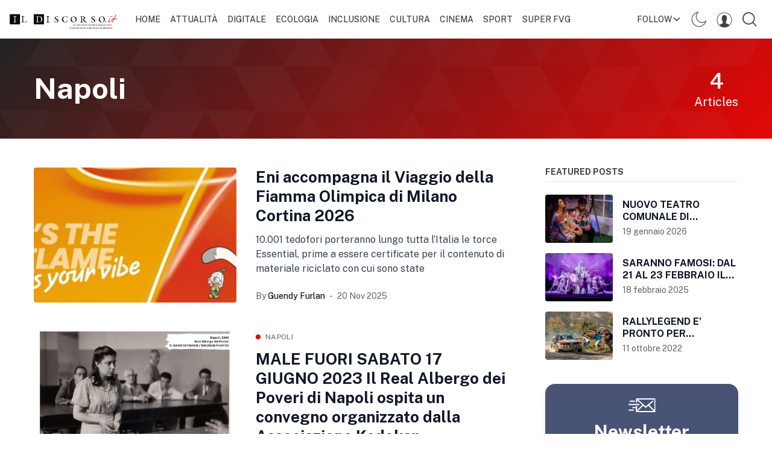

--- FILE ---
content_type: text/html; charset=utf-8
request_url: https://ildiscorso.it/tag/napoli/
body_size: 14910
content:
<!DOCTYPE html>
<!--
    Design by:
    ——————————
        GODO FREDO
        ✉ https://godofredo.ninja
        ✎ @GodoFredoNinja
        ✈ Lima - Perú
-->
<html lang="it">
<head>
    <meta charset="utf-8" />
    <meta http-equiv="X-UA-Compatible" content="IE=edge" />
    <title>Napoli - ildiscorso.it</title>
    <meta name="HandheldFriendly" content="True" />
    <meta name="viewport" content="width=device-width, initial-scale=1">

    <script>
        if (localStorage.theme === 'dark' || (!('theme' in localStorage) && window.matchMedia('(prefers-color-scheme: dark)').matches)) {
            document.querySelector('html').classList.add('dark');
        } else {
            document.querySelector('html').classList.remove('dark');
        }
    </script>

    <link rel="preload" href="https://fonts.googleapis.com/css2?family=Public+Sans:wght@400;500;600;700&display=swap" as="style" onload="this.onload=null;this.rel='stylesheet'"/>
    <noscript><link rel="preconnect" href="https://fonts.gstatic.com"><link href="https://fonts.googleapis.com/css2?family=Public+Sans:wght@400;500;600;700&display=swap" rel="stylesheet"></noscript>

    <link rel="stylesheet" type="text/css" href="/assets/styles/main.css?v=5f4f5d3634"/>

    <style>
        :root {
            --logo-width: 11.25rem;
        }
    </style>

    <link rel="icon" href="https://ildiscorso.it/content/images/size/w256h256/2022/08/favicon.png" type="image/png">
    <link rel="canonical" href="https://ildiscorso.it/tag/napoli/">
    <meta name="referrer" content="no-referrer-when-downgrade">
    
    <meta property="og:site_name" content="ildiscorso.it">
    <meta property="og:type" content="website">
    <meta property="og:title" content="Napoli - ildiscorso.it">
    <meta property="og:url" content="https://ildiscorso.it/tag/napoli/">
    <meta property="og:image" content="https://ildiscorso.it/content/images/2022/08/Logo-ildiscorso-2020-ufficiale-1024x230.jpg">
    <meta property="article:publisher" content="https://www.facebook.com/ildiscorso/">
    <meta name="twitter:card" content="summary_large_image">
    <meta name="twitter:title" content="Napoli - ildiscorso.it">
    <meta name="twitter:url" content="https://ildiscorso.it/tag/napoli/">
    <meta name="twitter:image" content="https://ildiscorso.it/content/images/2022/08/Logo-ildiscorso-2020-ufficiale-1024x230.jpg">
    <meta name="twitter:site" content="@ghost">
    <meta property="og:image:width" content="1024">
    <meta property="og:image:height" content="230">
    
    <script type="application/ld+json">
{
    "@context": "https://schema.org",
    "@type": "Series",
    "publisher": {
        "@type": "Organization",
        "name": "ildiscorso.it",
        "url": "https://ildiscorso.it/",
        "logo": {
            "@type": "ImageObject",
            "url": "https://ildiscorso.it/content/images/2022/08/output-onlinepngtools.png"
        }
    },
    "url": "https://ildiscorso.it/tag/napoli/",
    "name": "Napoli",
    "mainEntityOfPage": "https://ildiscorso.it/tag/napoli/"
}
    </script>

    <meta name="generator" content="Ghost 5.100">
    <link rel="alternate" type="application/rss+xml" title="ildiscorso.it" href="https://ildiscorso.it/rss/">
    <script defer src="https://cdn.jsdelivr.net/ghost/portal@~2.46/umd/portal.min.js" data-i18n="true" data-ghost="https://ildiscorso.it/" data-key="5793481b40c9136ec1f016812b" data-api="https://ildiscorso.it/ghost/api/content/" data-locale="it" crossorigin="anonymous"></script><style id="gh-members-styles">.gh-post-upgrade-cta-content,
.gh-post-upgrade-cta {
    display: flex;
    flex-direction: column;
    align-items: center;
    font-family: -apple-system, BlinkMacSystemFont, 'Segoe UI', Roboto, Oxygen, Ubuntu, Cantarell, 'Open Sans', 'Helvetica Neue', sans-serif;
    text-align: center;
    width: 100%;
    color: #ffffff;
    font-size: 16px;
}

.gh-post-upgrade-cta-content {
    border-radius: 8px;
    padding: 40px 4vw;
}

.gh-post-upgrade-cta h2 {
    color: #ffffff;
    font-size: 28px;
    letter-spacing: -0.2px;
    margin: 0;
    padding: 0;
}

.gh-post-upgrade-cta p {
    margin: 20px 0 0;
    padding: 0;
}

.gh-post-upgrade-cta small {
    font-size: 16px;
    letter-spacing: -0.2px;
}

.gh-post-upgrade-cta a {
    color: #ffffff;
    cursor: pointer;
    font-weight: 500;
    box-shadow: none;
    text-decoration: underline;
}

.gh-post-upgrade-cta a:hover {
    color: #ffffff;
    opacity: 0.8;
    box-shadow: none;
    text-decoration: underline;
}

.gh-post-upgrade-cta a.gh-btn {
    display: block;
    background: #ffffff;
    text-decoration: none;
    margin: 28px 0 0;
    padding: 8px 18px;
    border-radius: 4px;
    font-size: 16px;
    font-weight: 600;
}

.gh-post-upgrade-cta a.gh-btn:hover {
    opacity: 0.92;
}</style>
    <script defer src="https://cdn.jsdelivr.net/ghost/sodo-search@~1.5/umd/sodo-search.min.js" data-key="5793481b40c9136ec1f016812b" data-styles="https://cdn.jsdelivr.net/ghost/sodo-search@~1.5/umd/main.css" data-sodo-search="https://ildiscorso.it/" data-locale="it" crossorigin="anonymous"></script>
    
    <link href="https://ildiscorso.it/webmentions/receive/" rel="webmention">
    <script defer src="/public/cards.min.js?v=5f4f5d3634"></script>
    <link rel="stylesheet" type="text/css" href="/public/cards.min.css?v=5f4f5d3634">
    <script defer src="/public/member-attribution.min.js?v=5f4f5d3634"></script><style>:root {--ghost-accent-color: #e40707;}</style>
    <!-- Google tag (gtag.js) -->
<script async src="https://www.googletagmanager.com/gtag/js?id=G-HGW8RLPZJT"></script>
<script>
  window.dataLayer = window.dataLayer || [];
  function gtag(){dataLayer.push(arguments);}
  gtag('js', new Date());

  gtag('config', 'G-HGW8RLPZJT');
</script>
</head>
<body class="is-tag
">

    <div class="site-wrapper flex flex-col justify-start min-h-screen">
        <header class="header w-full flex items-center h-16 top-0 px-4 shadow-sm z-50 sticky">
    <div class="header-wrap relative flex items-center flex-auto justify-between">
        <a class="header-logo flex-none" href="https://ildiscorso.it">
                <img class="w-logo " src="/content/images/size/w300/2022/08/output-onlinepngtools.png" alt="ildiscorso.it"/>
                
        </a>

            <nav class="mainMenu px-5 items-center hidden flex-grow lg:flex">
                    <ul class="nav">
        <li class="nav-home"><a href="https://ildiscorso.it/">Home</a></li>
        <li class="nav-attualita"><a href="https://ildiscorso.it/tag/attualita/">Attualità</a></li>
        <li class="nav-digitale"><a href="https://ildiscorso.it/tag/digitale/">Digitale</a></li>
        <li class="nav-ecologia"><a href="https://ildiscorso.it/tag/ecologia/">Ecologia</a></li>
        <li class="nav-inclusione"><a href="https://ildiscorso.it/tag/inclusione/">Inclusione</a></li>
        <li class="nav-cultura"><a href="https://ildiscorso.it/tag/cultura/">Cultura</a></li>
        <li class="nav-cinema"><a href="https://ildiscorso.it/tag/cinema/">Cinema</a></li>
        <li class="nav-sport"><a href="https://ildiscorso.it/tag/sport/">Sport</a></li>
        <li class="nav-super-fvg"><a href="https://ildiscorso.it/tag/super-fvg/">Super Fvg</a></li>
    </ul>

            </nav>

        <ul class="header-left flex flex-none justify-end">
            <li class="dropdown is-right is-hoverable hidden relative lg:block">
                <span class="hla h-16 flex items-center text-sm">Follow <svg class="icon is-small is-stroke transform rotate-90" style="width:1rem;height:1rme"><use xlink:href="#icon-forward"></use></svg></span>

                <div class="dropdown-menu max-w-sm w-96">
                    <div class="dropdown-content p-6">
                        <aside class="js-social-media social-media header-social-media mb-5">
    <a title="Facebook ildiscorso/"
        href="https://www.facebook.com/ildiscorso/"
        class="button border-none"
        target="_blank"
        rel="noopener noreferrer">
        <svg class="icon"><use xlink:href="#icon-facebook"></use></svg>
    </a>

    <a title="Twitter @ghost"
        href="https://twitter.com/ghost"
        class="button border-none"
        target="_blank"
        rel="noopener noreferrer">
        <svg class="icon"><use xlink:href="#icon-twitter"></use></svg>
    </a>





</aside>
                        <div class="mb-2">
                            <h5 class="text-white text-2xl font-bold mb-2">Subscribe to ildiscorso.it</h5>
                            <div class="text-base mb-2 text-white text-opacity-60">Get the latest posts delivered right to your inbox</div>

                            <form class="members-dropdown" data-members-form="subscribe">
                                <div class="flex">
                                    <input
                                        class="subscribe-email text-base flex-grow rounded-none text-white border-transparent"
                                        style="background:#252525"
                                        data-members-email
                                        placeholder="youremail@example.com"
                                        aria-label="Your email address"
                                        aria-describedby="header-subscribe-btn"
                                        autocomplete="off"
                                        required
                                    />
                                    <button id="header-subscribe-btn" class="button is-primary flex-none rounded-none" type="submit">
                                        <span class="button-text">Subscribe</span>
                                        <span class="hidden"><svg class="icon hidden" xmlns="http://www.w3.org/2000/svg" viewBox="0 0 40 40"><path opacity=".3" fill="currentColor" d="M20.201 5.169c-8.254 0-14.946 6.692-14.946 14.946 0 8.255 6.692 14.946 14.946 14.946s14.946-6.691 14.946-14.946c-.001-8.254-6.692-14.946-14.946-14.946zm0 26.58c-6.425 0-11.634-5.208-11.634-11.634 0-6.425 5.209-11.634 11.634-11.634 6.425 0 11.633 5.209 11.633 11.634 0 6.426-5.208 11.634-11.633 11.634z"/><path fill="currentColor" d="M26.013 10.047l1.654-2.866a14.855 14.855 0 00-7.466-2.012v3.312c2.119 0 4.1.576 5.812 1.566z"><animateTransform attributeType="xml" attributeName="transform" type="rotate" from="0 20 20" to="360 20 20" dur="0.5s" repeatCount="indefinite"/></path></svg></span>
                                    </button>
                                </div>
                                <div class="message-success mt-5 p-2 rounded text-white bg-success hidden"><strong>Great!</strong> Check your inbox and click the link to confirm your subscription</div>
                                <div class="message-error mt-5 p-2 rounded text-white bg-red-400 hidden">Please enter a valid email address!</div>
                            </form>
                        </div>
                    </div>
                </div>
            </li>

            <li class="js-dark-mode h-16 hla hidden lg:flex items-center cursor-pointer px-2">
                <svg class="icon is-large icon--moon"><use xlink:href="#icon-moon"></use></svg>
                <svg class="icon is-large icon--sunny hidden"><use xlink:href="#icon-sunny"></use></svg>
            </li>


            <li class="header-dropdown-menu dropdown is-right is-hoverable h-16 hidden lg:flex items-center cursor-pointer">
                <span class="hla"><svg class="icon is-large"><use xlink:href="#icon-user"></use></svg></span>

                <div class="dropdown-menu is-right whitespace-normal">
                    <div class="dropdown-content p-5 text-white">
                            <a href="/signin/" data-portal="signin" class="flex items-center justify-between py-2 hover:opacity-80">
                                <span>Log in</span>
                                <svg class="icon is-stroke is-small"><use xlink:href="#icon-next"></use></svg>
                            </a>
                            <a href="/signup/" data-portal="signup" class="flex items-center justify-between py-2 hover:opacity-80">
                                <span>Sign up</span>
                                <svg class="icon is-stroke is-small"><use xlink:href="#icon-next"></use></svg>
                            </a>

                    </div>
                </div>
            </li>

            <li class="js-toggle-search hla h-16 cursor-pointer flex items-center px-2"><svg class="icon is-large"><use xlink:href="#icon-search"></use></svg></li>
            <li class="js-menu-open hla h-16 cursor-pointer flex items-center lg:hidden">
                <svg class="icon is-large"><use xlink:href="#icon-menu"></use></svg>
            </li>
        </ul>
    </div>
</header>
        <main class="site-main">





<div class="relative text-center mb-12 text-white flex items-center lg:text-left u-primaryGradient">
    <div class="relative z-3 container text-xl lg:flex items-center mx-auto py-12">
        <div class="flex-grow">
            <h1 class="text-4xl lg:text-5xl capitalize">Napoli</h1>
            
        </div>
        <div class="text-center leading-tight mt-8 lg:mt-0">
            <span class="text-3xl lg:text-4xl font-semibold block">4</span>
            <span>Articles</span>
        </div>
    </div>

        <img class="image-inset z-2" src="/assets/images/tag-bg.svg?v=5f4f5d3634" alt="">
</div>


<div class="container mx-auto my-10">
    <div class="flex flex-col flex-wrap lg:flex-row">
        <div class="flex-1">
            <div class="js-post-feed">
                    <article class="js-story story flex flex-col relative mb-12 md:flex-row">
    <a href="/eni-accompagna-il-viaggio-della-fiamma-olimpica-di-milano-cortina-2026/" class="img-hover flex-none relative overflow-hidden w-full min-h-14 rounded md:w-3/7 md:mr-8 bg-gray-100">
        <img class="image-inset absolute img-hover-here blur-up lazyload"
    src="[data-uri]"
    data-srcset="/content/images/size/w300/2025/11/Immagine-20-11-25---20.39.jpeg 300w,
        /content/images/size/w600/2025/11/Immagine-20-11-25---20.39.jpeg 600w,
        /content/images/size/w1000/2025/11/Immagine-20-11-25---20.39.jpeg 1000w,
        /content/images/size/w2000/2025/11/Immagine-20-11-25---20.39.jpeg 2000w"
    data-sizes="auto"
    alt="Eni accompagna il Viaggio della Fiamma Olimpica di Milano Cortina 2026"
/>    </a>

    <div class="story-body relative flex flex-col mt-4 md:mt-0">
        
        <h2 class="story-title text-26 leading-tight text-title mb-3 hover:text-primary"><a href="/eni-accompagna-il-viaggio-della-fiamma-olimpica-di-milano-cortina-2026/" class="block">Eni accompagna il Viaggio della Fiamma Olimpica di Milano Cortina 2026</a></h2>
        <div class="relative overflow-hidden flex flex-col flex-grow mb-6 text-gray-700">
            <div class="lineClamp-3"><a href="/eni-accompagna-il-viaggio-della-fiamma-olimpica-di-milano-cortina-2026/" class="block">10.001 tedofori porteranno lungo tutta l’Italia le torce Essential, prime a essere certificate per il contenuto di materiale riciclato con cui sono state</a></div>
        </div>

        
<div class="text-sm text-gray-500">
    <span>By</span>
    <span class="text-gray-900 font-medium hh-author-name"><a href="/author/guendy/">Guendy Furlan</a></span>
    <span class="mx-1 bull"></span>
    <time class="datetime capitalize" datetime="2025-11-20">20 nov 2025</time>
</div>

    </div>
</article>                    <article class="js-story story flex flex-col relative mb-12 md:flex-row">
    <a href="/male-fuori-sabato-17-giugno-2023-il-real-albergo-dei-poveri-di-napoli-ospita-un-convegno-organizzato-dalla-associazione-kodokan/" class="img-hover flex-none relative overflow-hidden w-full min-h-14 rounded md:w-3/7 md:mr-8 bg-gray-100">
        <img class="image-inset absolute img-hover-here blur-up lazyload"
    src="[data-uri]"
    data-srcset="/content/images/size/w300/2023/06/1C9EB415-C578-4E5B-BE1A-0E4066AB2DEF.png 300w,
        /content/images/size/w600/2023/06/1C9EB415-C578-4E5B-BE1A-0E4066AB2DEF.png 600w,
        /content/images/size/w1000/2023/06/1C9EB415-C578-4E5B-BE1A-0E4066AB2DEF.png 1000w,
        /content/images/size/w2000/2023/06/1C9EB415-C578-4E5B-BE1A-0E4066AB2DEF.png 2000w"
    data-sizes="auto"
    alt="MALE FUORI SABATO 17 GIUGNO 2023 Il Real Albergo dei Poveri di Napoli ospita un convegno organizzato dalla Associazione Kodokan"
/>    </a>

    <div class="story-body relative flex flex-col mt-4 md:mt-0">
        <div class="text-xs mb-3 flex items-center">
    <span class="w-2 h-2 rounded-full bg-primary inline-block mr-2" ></span>
    <a href="https://ildiscorso.it/tag/napoli/" class="uppercase tracking-wide relative z-3 text-gray-500">Napoli</a>
</div>

        <h2 class="story-title text-26 leading-tight text-title mb-3 hover:text-primary"><a href="/male-fuori-sabato-17-giugno-2023-il-real-albergo-dei-poveri-di-napoli-ospita-un-convegno-organizzato-dalla-associazione-kodokan/" class="block">MALE FUORI SABATO 17 GIUGNO 2023 Il Real Albergo dei Poveri di Napoli ospita un convegno organizzato dalla Associazione Kodokan</a></h2>
        <div class="relative overflow-hidden flex flex-col flex-grow mb-6 text-gray-700">
            <div class="lineClamp-3"><a href="/male-fuori-sabato-17-giugno-2023-il-real-albergo-dei-poveri-di-napoli-ospita-un-convegno-organizzato-dalla-associazione-kodokan/" class="block">Saranno gli spazi del Real Albergo dei Poveri di Napoli ad ospitare – SABATO 17 GIUGNO 2023 (ore 10.00) – il convegno “MALE FUORI”, nato con</a></div>
        </div>

        
<div class="text-sm text-gray-500">
    <span>By</span>
    <span class="text-gray-900 font-medium hh-author-name"><a href="/author/ildiscorso/">ildiscorso</a></span>
    <span class="mx-1 bull"></span>
    <time class="datetime capitalize" datetime="2023-06-10">10 giu 2023</time>
</div>

    </div>
</article>                    <article class="js-story story flex flex-col relative mb-12 md:flex-row">
    <a href="/domenica-28-maggio-2023-il-teatro-mediterraneo-di-napoli-ospita-la-nuova-edizione-dello-spettacolo-della-scuola-di-danza-del-balletto-classico-campano-fiori-di-maggio/" class="img-hover flex-none relative overflow-hidden w-full min-h-14 rounded md:w-3/7 md:mr-8 bg-gray-100">
        <img class="image-inset absolute img-hover-here blur-up lazyload"
    src="[data-uri]"
    data-srcset="/content/images/size/w300/2023/05/A7670F30-B4B5-4024-A655-9097FBAB4C31.jpeg 300w,
        /content/images/size/w600/2023/05/A7670F30-B4B5-4024-A655-9097FBAB4C31.jpeg 600w,
        /content/images/size/w1000/2023/05/A7670F30-B4B5-4024-A655-9097FBAB4C31.jpeg 1000w,
        /content/images/size/w2000/2023/05/A7670F30-B4B5-4024-A655-9097FBAB4C31.jpeg 2000w"
    data-sizes="auto"
    alt="DOMENICA 28 MAGGIO 2023 Il Teatro Mediterraneo di Napoli ospita la nuova edizione dello spettacolo della Scuola di Danza del Balletto Classico Campano “Fiori di Maggio”"
/>    </a>

    <div class="story-body relative flex flex-col mt-4 md:mt-0">
        <div class="text-xs mb-3 flex items-center">
    <span class="w-2 h-2 rounded-full bg-primary inline-block mr-2" ></span>
    <a href="https://ildiscorso.it/tag/danza/" class="uppercase tracking-wide relative z-3 text-gray-500">Danza</a>
</div>

        <h2 class="story-title text-26 leading-tight text-title mb-3 hover:text-primary"><a href="/domenica-28-maggio-2023-il-teatro-mediterraneo-di-napoli-ospita-la-nuova-edizione-dello-spettacolo-della-scuola-di-danza-del-balletto-classico-campano-fiori-di-maggio/" class="block">DOMENICA 28 MAGGIO 2023 Il Teatro Mediterraneo di Napoli ospita la nuova edizione dello spettacolo della Scuola di Danza del Balletto Classico Campano “Fiori di Maggio”</a></h2>
        <div class="relative overflow-hidden flex flex-col flex-grow mb-6 text-gray-700">
            <div class="lineClamp-3"><a href="/domenica-28-maggio-2023-il-teatro-mediterraneo-di-napoli-ospita-la-nuova-edizione-dello-spettacolo-della-scuola-di-danza-del-balletto-classico-campano-fiori-di-maggio/" class="block">Il ballerino André De La Roche tra gli ospiti della manifestazione, a cui saranno presenti anche il Sindaco di Napoli Gaetano Manfredi e l’Arcivescovo</a></div>
        </div>

        
<div class="text-sm text-gray-500">
    <span>By</span>
    <span class="text-gray-900 font-medium hh-author-name"><a href="/author/ildiscorso/">ildiscorso</a></span>
    <span class="mx-1 bull"></span>
    <time class="datetime capitalize" datetime="2023-05-27">27 mag 2023</time>
</div>

    </div>
</article>                    <article class="js-story story flex flex-col relative mb-12 md:flex-row">
    <a href="/tavola-tavola-chiodo-chiodo/" class="img-hover flex-none relative overflow-hidden w-full min-h-14 rounded md:w-3/7 md:mr-8 bg-gray-100">
        <img class="image-inset absolute img-hover-here blur-up lazyload"
    src="[data-uri]"
    data-srcset="/content/images/size/w300/2022/12/1364AF7C-1361-43F1-B9C7-CFE43BF520DC.jpeg 300w,
        /content/images/size/w600/2022/12/1364AF7C-1361-43F1-B9C7-CFE43BF520DC.jpeg 600w,
        /content/images/size/w1000/2022/12/1364AF7C-1361-43F1-B9C7-CFE43BF520DC.jpeg 1000w,
        /content/images/size/w2000/2022/12/1364AF7C-1361-43F1-B9C7-CFE43BF520DC.jpeg 2000w"
    data-sizes="auto"
    alt="TAVOLA TAVOLA, CHIODO CHIODO, Dal 1 all’11 dicembre 2022, prodotto da​ Elledieffe, Teatro di Napoli TEATRO NAZIONALE"
/>    </a>

    <div class="story-body relative flex flex-col mt-4 md:mt-0">
        <div class="text-xs mb-3 flex items-center">
    <span class="w-2 h-2 rounded-full bg-primary inline-block mr-2" ></span>
    <a href="https://ildiscorso.it/tag/cultura/" class="uppercase tracking-wide relative z-3 text-gray-500">Cultura</a>
</div>

        <h2 class="story-title text-26 leading-tight text-title mb-3 hover:text-primary"><a href="/tavola-tavola-chiodo-chiodo/" class="block">TAVOLA TAVOLA, CHIODO CHIODO, Dal 1 all’11 dicembre 2022, prodotto da​ Elledieffe, Teatro di Napoli TEATRO NAZIONALE</a></h2>
        <div class="relative overflow-hidden flex flex-col flex-grow mb-6 text-gray-700">
            <div class="lineClamp-3"><a href="/tavola-tavola-chiodo-chiodo/" class="block">Eduardo De Filippo è patrimonio senza confini che ci insegna come vita e teatro si aggrovigliano fra loro.
TAVOLA TAVOLA, CHIODO CHIODO, un progetto di</a></div>
        </div>

        
<div class="text-sm text-gray-500">
    <span>By</span>
    <span class="text-gray-900 font-medium hh-author-name"><a href="/author/ildiscorso/">ildiscorso</a></span>
    <span class="mx-1 bull"></span>
    <time class="datetime capitalize" datetime="2022-12-07">7 dic 2022</time>
</div>

    </div>
</article>            </div>

            <nav class="pagination hidden">
    
</nav>

<button class="button is-outlined load-more-btn w-full h-12 mt-8 hidden">
    <span class="label">Load More</span>
    <svg class="icon hidden" xmlns="http://www.w3.org/2000/svg" viewBox="0 0 40 40"><path opacity=".3" fill="currentColor" d="M20.201 5.169c-8.254 0-14.946 6.692-14.946 14.946 0 8.255 6.692 14.946 14.946 14.946s14.946-6.691 14.946-14.946c-.001-8.254-6.692-14.946-14.946-14.946zm0 26.58c-6.425 0-11.634-5.208-11.634-11.634 0-6.425 5.209-11.634 11.634-11.634 6.425 0 11.633 5.209 11.633 11.634 0 6.426-5.208 11.634-11.633 11.634z"/><path fill="currentColor" d="M26.013 10.047l1.654-2.866a14.855 14.855 0 00-7.466-2.012v3.312c2.119 0 4.1.576 5.812 1.566z"><animateTransform attributeType="xml" attributeName="transform" type="rotate" from="0 20 20" to="360 20 20" dur="0.5s" repeatCount="indefinite"/></path></svg></button>



        </div>

        <aside class="sidebar flex-none flex-grow-0 relative pt-14 pb-8 lg:w-80 lg:pt-0 lg:ml-16">
                <div class="mb-10">
    <h3 class="uppercase mb-5 border-b pb-2 font-bold text-sm">Featured Posts</h3>

    <div class="sidebar-post mb-4">
        <a href="https://ildiscorso.it/nuovo-teatro-comunale-di-gradisca-disonzo-cena-con-sorpresa-in-prima-regionale-verso-il-sold-out-venerdi-23-gennaio-in-scena-tosca-daquino-simone-montedoro/" class="flex items-center">
            <figure class="h-20 w-28 relative mr-4 flex-none bg-gray-100 rounded overflow-hidden img-hover">
                <img class="image-inset absolute img-hover-here blur-up lazyload"
                    src="[data-uri]"
                    data-src="/content/images/size/w300/2026/01/91B8A3D8-AB63-4272-8B92-EF760F27523E.jpeg"
                    width="112"
                    height="80"
                    alt="NUOVO TEATRO COMUNALE DI GRADISCA D’ISONZO ‘Cena con sorpresa’ in prima regionale verso il sold out, venerdì 23 gennaio In scena Tosca D’Aquino, Simone Montedoro"
                />
            </figure>

            <div class="py-2">
                <h3 class="text-base text-title lineClamp-2 leading-tight hover:text-primary">NUOVO TEATRO COMUNALE DI GRADISCA D’ISONZO ‘Cena con sorpresa’ in prima regionale verso il sold out, venerdì 23 gennaio In scena Tosca D’Aquino, Simone Montedoro</h3>
                <div class="text-sm text-gray-500 mt-1"><time class="datetime" datetime=" 2026-01-19 ">19 gennaio 2026</time></div>
            </div>
        </a>
    </div>
    <div class="sidebar-post mb-4">
        <a href="https://ildiscorso.it/saranno-famosi-dal-21-al-23-febbraio-il-grande-musical-sbarca-al-teatro-nuovo-giovanni-da-udine/" class="flex items-center">
            <figure class="h-20 w-28 relative mr-4 flex-none bg-gray-100 rounded overflow-hidden img-hover">
                <img class="image-inset absolute img-hover-here blur-up lazyload"
                    src="[data-uri]"
                    data-src="/content/images/size/w300/2025/02/9768364A-FF39-4770-8DD0-26F4CF212FD0.jpeg"
                    width="112"
                    height="80"
                    alt="SARANNO FAMOSI: DAL 21 AL 23 FEBBRAIO IL GRANDE MUSICAL SBARCA AL TEATRO NUOVO GIOVANNI DA UDINE"
                />
            </figure>

            <div class="py-2">
                <h3 class="text-base text-title lineClamp-2 leading-tight hover:text-primary">SARANNO FAMOSI: DAL 21 AL 23 FEBBRAIO IL GRANDE MUSICAL SBARCA AL TEATRO NUOVO GIOVANNI DA UDINE</h3>
                <div class="text-sm text-gray-500 mt-1"><time class="datetime" datetime=" 2025-02-18 ">18 febbraio 2025</time></div>
            </div>
        </a>
    </div>
    <div class="sidebar-post ">
        <a href="https://ildiscorso.it/rallylegend-e-pronto-per-celebrare-la-lunga-festa-del-rally-con-tantissimi-campioni-e-vetture-da-sogno/" class="flex items-center">
            <figure class="h-20 w-28 relative mr-4 flex-none bg-gray-100 rounded overflow-hidden img-hover">
                <img class="image-inset absolute img-hover-here blur-up lazyload"
                    src="[data-uri]"
                    data-src="/content/images/size/w300/2022/10/Legend---1-6-Ridim.jpg"
                    width="112"
                    height="80"
                    alt="RALLYLEGEND E’ PRONTO PER CELEBRARE LA LUNGA FESTA DEL RALLY CON TANTISSIMI CAMPIONI E VETTURE DA SOGNO"
                />
            </figure>

            <div class="py-2">
                <h3 class="text-base text-title lineClamp-2 leading-tight hover:text-primary">RALLYLEGEND E’ PRONTO PER CELEBRARE LA LUNGA FESTA DEL RALLY CON TANTISSIMI CAMPIONI E VETTURE DA SOGNO</h3>
                <div class="text-sm text-gray-500 mt-1"><time class="datetime" datetime=" 2022-10-11 ">11 ottobre 2022</time></div>
            </div>
        </a>
    </div>
</div>

    <div class="sidebar-subscribe mb-8 text-center shadow-lg p-6 bg-primary rounded-2xl" style="background-color:#485375">
    <svg xmlns="http://www.w3.org/2000/svg" width="45" viewBox="0 0 48 24.33" class="fill-current mb-4 mx-auto text-white"><path data-name="Trazado 79132" d="M47.16 24.31h.2l.06-.06V24.13a.17.17 0 0 1 0-.05v-.05a.17.17 0 0 1 0-.05.11.11 0 0 1 0-.05V1a1 1 0 0 0-1-1H13.27V6.7a1 1 0 0 0 2.08 0V3.35l9.25 8.2-.14.11-9.11 9.12v-6.84a1 1 0 0 0-2.08 0v1.27H7.76a1 1 0 0 0 0 2.08h5.38v6a1 1 0 0 0 1 1h32.97Zm-1.24-3.53-9.12-9.11 6.86-5.82a1 1 0 1 0-1.35-1.58l-11.73 9.91-13.67-12.1h29v18.7ZM25.8 13.13a1.08 1.08 0 0 0 .18-.24l3.9 3.45a1 1 0 0 0 1.36 0l4-3.37a.44.44 0 0 0 .12.15l9.12 9.12h-27.8Z"/><path data-name="Trazado 79133" d="M1 11.86h17.62a1 1 0 0 0 0-2.09H1a1 1 0 0 0 0 2.09Z"/><path data-name="Trazado 79134" d="M2.86 6.12h7.9a1 1 0 0 0 0-2.08h-7.9a1 1 0 0 0 0 2.08Z"/><path data-name="Trazado 79135" d="M8.68 19.61H1a1 1 0 0 0 0 2.08h7.68a1 1 0 1 0 0-2.08Z"/></svg>
    <h2 class="text-3xl text-white mb-4 font-bold">Newsletter</h2>
    <div class="text-base mb-5 text-white opacity-80">Stay up to date! Get all the latest &amp; greatest posts delivered straight to your inbox</div>

    <form class="js-" data-members-form="subscribe">
        <div class="form-group">
            <input
                class="subscribe-email text-base block mb-4 border-none not-dark"
                data-members-email
                placeholder="youremail@example.com"
                aria-label="Your email address"
                aria-describedby="sidebar-subscribe-btn"
                autocomplete="off"
                required
            />
            <button id="sidebar-subscribe-btn" class="button bg-white text-primary w-full border-none font-medium" type="submit"  style="color:#485375">
                <span>Subscribe</span>
            </button>
        </div>
        <div class="message-success hidden"><strong>Great!</strong> Check your inbox and click the link to confirm your subscription</div>
        <div class="message-error hidden">Please enter a valid email address!</div>
    </form>
</div>

    <div class="sticky top-24"><div class="mt-12 mb-8">
    <h3 class="uppercase mb-5 border-b pb-2 font-bold text-sm">Tag Cloud</h3>
    <div class="buttons">
        <a href="/tag/attualita/" class="button is-primary text-sm capitalize" >
            <span>Attualità</span>
            <span class="ml-2 text-white text-opacity-80">(2629)</span>
        </a>
        <a href="/tag/cultura/" class="button is-primary text-sm capitalize" >
            <span>Cultura</span>
            <span class="ml-2 text-white text-opacity-80">(1957)</span>
        </a>
        <a href="/tag/musica/" class="button is-primary text-sm capitalize" >
            <span>Musica</span>
            <span class="ml-2 text-white text-opacity-80">(1431)</span>
        </a>
        <a href="/tag/spettacolo/" class="button is-primary text-sm capitalize" >
            <span>Spettacolo</span>
            <span class="ml-2 text-white text-opacity-80">(1103)</span>
        </a>
        <a href="/tag/udine-e-provincia/" class="button is-primary text-sm capitalize" >
            <span>Udine e provincia</span>
            <span class="ml-2 text-white text-opacity-80">(668)</span>
        </a>
        <a href="/tag/sport/" class="button is-primary text-sm capitalize" >
            <span>Sport</span>
            <span class="ml-2 text-white text-opacity-80">(554)</span>
        </a>
        <a href="/tag/teatro/" class="button is-primary text-sm capitalize" >
            <span>Teatro</span>
            <span class="ml-2 text-white text-opacity-80">(489)</span>
        </a>
        <a href="/tag/trieste-e-provincia/" class="button is-primary text-sm capitalize" >
            <span>Trieste e provincia</span>
            <span class="ml-2 text-white text-opacity-80">(455)</span>
        </a>
        <a href="/tag/gorizia-e-provincia/" class="button is-primary text-sm capitalize" >
            <span>Gorizia e provincia</span>
            <span class="ml-2 text-white text-opacity-80">(444)</span>
        </a>
        <a href="/tag/super-fvg/" class="button is-primary text-sm capitalize" style="background:#ffdf00">
            <span>Super FVG</span>
            <span class="ml-2 text-white text-opacity-80">(279)</span>
        </a>
        <a href="/tag/cinema/" class="button is-primary text-sm capitalize" >
            <span>Cinema</span>
            <span class="ml-2 text-white text-opacity-80">(252)</span>
        </a>
        <a href="/tag/pordenone-e-provincia/" class="button is-primary text-sm capitalize" >
            <span>Pordenone e provincia</span>
            <span class="ml-2 text-white text-opacity-80">(170)</span>
        </a>
    </div>
</div>
</div>
</aside>    </div>
</div></main>

        <footer class="footer py-14">
    <div class="container mx-auto text-center">
        <aside class="js-social-media social-media footer-social-media">
    <a title="Facebook ildiscorso/"
        href="https://www.facebook.com/ildiscorso/"
        class="button border-none"
        target="_blank"
        rel="noopener noreferrer">
        <svg class="icon"><use xlink:href="#icon-facebook"></use></svg>
    </a>

    <a title="Twitter @ghost"
        href="https://twitter.com/ghost"
        class="button border-none"
        target="_blank"
        rel="noopener noreferrer">
        <svg class="icon"><use xlink:href="#icon-twitter"></use></svg>
    </a>





</aside>
            <div class="footer-menu py-10 font-medium">
        <ul class="nav">
            <li class="p-2 md:inline-block"><a href="#/portal/">Sign up</a></li><li class="p-2 md:inline-block"><a href="https://archivio.ildiscorso.it/">Archivio vecchio sito</a></li>
        </ul>
    </div>



        <div class="text-sm mt-5 opacity-80">
            <span class="block mb-2">Testata giornalistica registrata presso il Tribunale di Udine n. 8 del 7 maggio 2011.</span>
            <span class="block mb-2">Copyright 2026, ildiscorso.it. All Rights Reserved.</span>
            <span>Design with  <svg class="icon is-small text-red-500 animated infinite pulse"><use xlink:href="#icon-heart"></use></svg> by <a href="https://godofredo.ninja" target="_blank" title="Developer FullStack.">@GodoFredoNinja</a> Modified by <a href="https://extark.com" target="_blank" title="Developer team">Extark</a></span>
            <!--
            <span>Design with  <svg class="icon is-small text-red-500 animated infinite pulse"><use xlink:href="#icon-heart"></use></svg> by <a href="https://godofredo.ninja" title="Developer FullStack.">@GodoFredoNinja</a></span>
            -->
        </div>
    </div>
</footer>
        <div class="mobile-menu-wrapper">
    <div class="mobile-menu w-full fixed inset-0 bg-blank min-h-screen left-auto z-50 overflow-y-auto overflow-x-hidden md:max-w-sm">
        <div class="mobile-menu-container">
            <div class="mobile-menu-header px-4 flex justify-between shadow-sm">
                <div class="js-dark-mode h-16 flex items-center cursor-pointer">
                    <svg class="icon is-large icon--moon"><use xlink:href="#icon-moon"></use></svg>
                    <svg class="icon is-large icon--sunny hidden"><use xlink:href="#icon-sunny"></use></svg>
                </div>

                <div class="flex items-center">
                        <img class="w-logo " src="/content/images/size/w300/2022/08/output-onlinepngtools.png" alt="ildiscorso.it"/>
                        
                </div>

                <div class="js-menu-close h-16 flex items-center cursor-pointer">
                    <svg class="icon is-large"><use xlink:href="#icon-close"></use></svg>
                </div>
            </div>

            <hr class="mt-0">

            <nav class="px-4 mobile-nav uppercase tracking-wide">
                    <ul class="nav">
        <li class="nav-home"><a href="https://ildiscorso.it/">Home</a></li>
        <li class="nav-attualita"><a href="https://ildiscorso.it/tag/attualita/">Attualità</a></li>
        <li class="nav-digitale"><a href="https://ildiscorso.it/tag/digitale/">Digitale</a></li>
        <li class="nav-ecologia"><a href="https://ildiscorso.it/tag/ecologia/">Ecologia</a></li>
        <li class="nav-inclusione"><a href="https://ildiscorso.it/tag/inclusione/">Inclusione</a></li>
        <li class="nav-cultura"><a href="https://ildiscorso.it/tag/cultura/">Cultura</a></li>
        <li class="nav-cinema"><a href="https://ildiscorso.it/tag/cinema/">Cinema</a></li>
        <li class="nav-sport"><a href="https://ildiscorso.it/tag/sport/">Sport</a></li>
        <li class="nav-super-fvg"><a href="https://ildiscorso.it/tag/super-fvg/">Super Fvg</a></li>
    </ul>

            </nav>

            <hr>

            <nav class="flex px-4 justify-around">
                    <a href="/signin/" data-portal="signin" class="button is-black is-outlined drop-border">Log in</a>
                    <a href="/signup/" data-portal="signup" class="button is-black is-outlined">Sign up</a>
            </nav>

            <hr>

            <div>
                <span class="block px-4 text-sm">Follow</span>
                <aside class="js-social-media social-media mobile-social-media pb-5 text-title">
    <a title="Facebook ildiscorso/"
        href="https://www.facebook.com/ildiscorso/"
        class="button border-none"
        target="_blank"
        rel="noopener noreferrer">
        <svg class="icon"><use xlink:href="#icon-facebook"></use></svg>
    </a>

    <a title="Twitter @ghost"
        href="https://twitter.com/ghost"
        class="button border-none"
        target="_blank"
        rel="noopener noreferrer">
        <svg class="icon"><use xlink:href="#icon-twitter"></use></svg>
    </a>





</aside>            </div>
        </div>

    </div>
    <div class="mobile-menu-bg bg-black inset-0 fixed z-20 hidden bg-opacity-60"></div>
</div>    </div>

    <div class="js-search search w-full fixed z-20 top-0 left-0 mt-16 hidden">
    <div class="">
        <form class="px-4 flex items-center pt-5 pb-4 text-xl border-b">
            <svg class="icon is-large flex-none mr-1"><use xlink:href="#icon-search"></use></svg>

            <input id="search-bar" class="flex-grow border-none text-xl bg-transparent text-gray-900" type="text" placeholder="Search">

            <div class="js-toggle-search flex-none text-gray-400 ml-2 cursor-pointer"><svg class="icon is-small"><use xlink:href="#icon-close"></use></svg></div>
        </form>

        <div class="pt-6 pb-5">
            <h5 class="js-search-suggestion uppercase px-4 text-xs tracking-wide font-light mb-3">Search suggestions</h5>
            <ul id="search-results"></ul>
        </div>

    </div>
</div>
    <script>
        var siteUrl = 'https://ildiscorso.it';
        var siteSearch = '/assets/scripts/search.js?v=5f4f5d3634';
        var prismJs = '/assets/scripts/prismjs.js?v=5f4f5d3634';
        var prismJsComponents = 'https://cdnjs.cloudflare.com/ajax/libs/prism/1.25.0/components/';
        var mapacheGallery = false;
    </script>

    <svg aria-hidden="true" style="position:absolute;width:0;height:0" xmlns="http://www.w3.org/2000/svg" overflow="hidden"><defs><symbol id="icon-star" viewBox="0 0 24 24"><path d="M23.25 9.53h-8.608L12 1.5 9.358 9.53H.75l7.041 4.941-2.742 8.03L12 17.525l6.951 4.976-2.747-8.03z"/></symbol><symbol id="icon-pinterest" viewBox="0 0 24 24"><path d="M12.002 1.5c-5.798 0-10.5 4.702-10.5 10.5 0 4.298 2.588 7.992 6.286 9.619-.028-.731-.005-1.612.183-2.409l1.35-5.723s-.338-.67-.338-1.659c0-1.556.9-2.719 2.025-2.719.956 0 1.416.717 1.416 1.575 0 .961-.614 2.395-.928 3.727-.262 1.116.558 2.02 1.659 2.02 1.987 0 3.328-2.555 3.328-5.583 0-2.302-1.552-4.022-4.369-4.022-3.183 0-5.17 2.377-5.17 5.03 0 .914.272 1.561.694 2.058.192.23.22.323.15.586-.052.192-.164.656-.216.844-.07.267-.286.361-.525.263-1.467-.6-2.152-2.203-2.152-4.012 0-2.981 2.517-6.558 7.505-6.558 4.008 0 6.647 2.902 6.647 6.014 0 4.12-2.292 7.195-5.667 7.195-1.134 0-2.198-.614-2.564-1.308 0 0-.609 2.419-.741 2.888-.22.811-.656 1.617-1.055 2.25.891.273 1.915.43 2.976.431h.001c5.798 0 10.5-4.702 10.5-10.5S17.8 1.502 12.002 1.502z"/></symbol><symbol id="icon-facebook" viewBox="0 0 24 24"><path d="M22.5 12.063c0-5.798-4.702-10.5-10.5-10.5S1.5 6.265 1.5 12.063c0 5.241 3.839 9.585 8.859 10.373v-7.337H7.692v-3.036h2.667V9.75c0-2.631 1.568-4.086 3.966-4.086 1.149 0 2.351.205 2.351.205v2.584h-1.325c-1.304 0-1.711.809-1.711 1.641v1.969h2.912l-.465 3.036h-2.446v7.338c5.02-.788 8.859-5.132 8.859-10.374z"/></symbol><symbol id="icon-eart" viewBox="0 0 24 24"><path d="M12 2.25c-5.385 0-9.75 4.365-9.75 9.75s4.365 9.75 9.75 9.75 9.75-4.365 9.75-9.75S17.385 2.25 12 2.25zm-1.01 18.047a8.3 8.3 0 01-4.899-2.387 8.303 8.303 0 01-2.448-5.909c0-2.01.705-3.911 1.997-5.422.033.399.115.827.094 1.133-.077 1.115-.187 1.813.466 2.754.254.367.317.892.441 1.316.121.415.605.633.938.888.673.516 1.317 1.116 2.031 1.57.471.3.765.449.627 1.024-.111.462-.142.747-.381 1.159-.073.126.275.934.391 1.05.351.351.7.674 1.083.99.594.491-.058 1.128-.341 1.834zm6.919-2.388a8.297 8.297 0 01-4.339 2.301 3.47 3.47 0 011.026-1.376c.333-.257.749-.75.923-1.141s.404-.729.636-1.088c.331-.511-.817-1.281-1.188-1.443-.837-.363-1.467-.854-2.211-1.377-.53-.373-1.606.195-2.204-.066-.819-.358-1.495-.98-2.207-1.516-.735-.554-.699-1.199-.699-2.015.576.021 1.395-.159 1.777.304.121.146.535.799.813.567.227-.19-.168-.949-.244-1.128-.235-.549.535-.763.928-1.136.514-.486 1.616-1.248 1.529-1.596s-1.103-1.335-1.699-1.181c-.089.023-.876.848-1.028.978l.012-.808c.003-.17-.317-.345-.302-.454.037-.277.809-.78 1.001-1.001-.134-.084-.593-.478-.732-.42-.336.14-.716.237-1.052.377 0-.117-.014-.226-.031-.334a8.056 8.056 0 012.078-.611l.046-.006.66.265.466.553.465.48.407.131.646-.609-.167-.435v-.391a8.269 8.269 0 013.54 1.397c-.189.017-.397.045-.631.075-.097-.057-.221-.083-.326-.123.306.658.625 1.307.95 1.957.347.694 1.115 1.438 1.25 2.17.159.863.049 1.647.136 2.663.084.978 1.103 2.089 1.103 2.089s.47.16.862.104a8.306 8.306 0 01-2.192 3.846z"/></symbol><symbol id="icon-link" viewBox="0 0 24 24"><path stroke-linejoin="round" stroke-linecap="round" stroke-width="1.688" d="M9.75 16.5h-3a4.5 4.5 0 010-9h3m4.5 0h3a4.5 4.5 0 010 9h-3M7.654 12h8.785"/></symbol><symbol id="icon-twitter" viewBox="0 0 24 24"><path d="M23.063 5.133a9.165 9.165 0 01-2.606.717 4.555 4.555 0 001.997-2.513 9.04 9.04 0 01-2.883 1.102 4.54 4.54 0 00-7.852 3.103c0 .356.038.703.117 1.036A12.865 12.865 0 012.48 3.83a4.55 4.55 0 001.411 6.066 4.442 4.442 0 01-2.063-.567v.056a4.542 4.542 0 003.642 4.453c-.38.103-.783.159-1.195.159-.291 0-.577-.028-.853-.084a4.547 4.547 0 004.242 3.155 9.098 9.098 0 01-6.722 1.879A12.686 12.686 0 007.889 21c8.358 0 12.923-6.923 12.923-12.928 0-.197-.005-.394-.014-.586a9.228 9.228 0 002.264-2.353z"/></symbol><symbol id="icon-instagram" viewBox="0 0 24 24"><path d="M15.75 4.5c.994 0 1.936.394 2.648 1.102S19.5 7.257 19.5 8.25v7.5c0 .994-.394 1.936-1.102 2.648S16.743 19.5 15.75 19.5h-7.5c-.994 0-1.936-.394-2.648-1.102S4.5 16.743 4.5 15.75v-7.5c0-.994.394-1.936 1.102-2.648S7.257 4.5 8.25 4.5h7.5zm0-1.5h-7.5C5.363 3 3 5.363 3 8.25v7.5C3 18.638 5.363 21 8.25 21h7.5c2.888 0 5.25-2.362 5.25-5.25v-7.5C21 5.363 18.638 3 15.75 3z"/><path d="M16.875 8.25c-.623 0-1.125-.502-1.125-1.125S16.252 6 16.875 6a1.125 1.125 0 010 2.25zM12 9c1.655 0 3 1.345 3 3s-1.345 3-3 3-3-1.345-3-3 1.345-3 3-3zm0-1.5c-2.484 0-4.5 2.016-4.5 4.5s2.016 4.5 4.5 4.5 4.5-2.016 4.5-4.5-2.016-4.5-4.5-4.5z"/></symbol><symbol id="icon-youtube" viewBox="0 0 24 24"><path d="M23.841 6.975c0-2.109-1.552-3.806-3.469-3.806A169.616 169.616 0 0012.422 3h-.844c-2.7 0-5.353.047-7.95.169-1.912 0-3.464 1.706-3.464 3.816A68.603 68.603 0 000 11.991a71.766 71.766 0 00.159 5.011c0 2.109 1.552 3.82 3.464 3.82 2.728.127 5.527.183 8.372.178 2.85.009 5.639-.047 8.372-.178 1.917 0 3.469-1.711 3.469-3.82.112-1.673.164-3.342.159-5.016a68.815 68.815 0 00-.155-5.011zM9.703 16.589V7.378l6.797 4.603-6.797 4.608z"/></symbol><symbol id="icon-whatsapp" viewBox="0 0 24 24"><path d="M19.44 4.552A10.383 10.383 0 0012.075 1.5h-.033.002C6.281 1.5 1.59 6.168 1.588 11.906v.014c0 1.911.518 3.701 1.422 5.237l-.026-.048L1.5 22.5l5.543-1.447a10.35 10.35 0 004.993 1.266h.008c5.762 0 10.453-4.668 10.456-10.406v-.026a10.29 10.29 0 00-3.059-7.334l-.001-.001zm-7.396 16.01h-.007a8.661 8.661 0 01-4.46-1.228l.04.022-.317-.188-3.289.859.878-3.192-.207-.328a8.511 8.511 0 01-1.329-4.592v-.01.001c0-4.769 3.9-8.648 8.694-8.648h.015a8.673 8.673 0 018.672 8.654v.001c-.002 4.769-3.9 8.649-8.691 8.649zm4.767-6.477c-.261-.13-1.547-.759-1.785-.846s-.414-.13-.588.13-.675.844-.827 1.02-.305.195-.566.065-1.103-.405-2.101-1.29c-.777-.69-1.301-1.541-1.453-1.801s-.016-.401.114-.531c.118-.117.261-.304.392-.456s.174-.261.261-.434.044-.325-.022-.455-.588-1.41-.805-1.931c-.212-.507-.428-.438-.588-.446a11.337 11.337 0 00-.501-.009.959.959 0 00-.696.324l-.001.001c-.24.261-.915.891-.915 2.169s.938 2.516 1.067 2.69 1.842 2.8 4.463 3.926a13.4 13.4 0 001.382.518l.107.029c.626.198 1.195.17 1.645.103.502-.075 1.547-.629 1.764-1.237s.217-1.128.152-1.236-.24-.174-.501-.304z"/></symbol><symbol id="icon-next" viewBox="0 0 24 24"><path stroke-linejoin="round" stroke-linecap="round" stroke-width="2.25" d="M12.563 5.25l6.75 6.75-6.75 6.75M18.375 12H4.687"/></symbol><symbol id="icon-forward" viewBox="0 0 24 24"><path stroke-linejoin="round" stroke-linecap="round" stroke-width="2.25" d="M8.625 5.25l6.75 6.75-6.75 6.75"/></symbol><symbol id="icon-heart" viewBox="0 0 24 24"><path d="M12 21c-.315 0-.608-.098-.849-.264l.005.003c-3.684-2.501-5.279-4.215-6.159-5.287-1.875-2.285-2.773-4.631-2.747-7.172C2.28 5.369 4.615 3 7.457 3c2.066 0 3.497 1.164 4.331 2.133a.283.283 0 00.424.001c.833-.97 2.265-2.133 4.331-2.133 2.842 0 5.177 2.368 5.207 5.28.025 2.541-.873 4.887-2.747 7.172-.88 1.072-2.475 2.787-6.159 5.287-.236.163-.529.26-.844.261z"/></symbol><symbol id="icon-linkedin" viewBox="0 0 24 24"><path d="M20.82 1.5H3.294c-.958 0-1.794.689-1.794 1.635V20.7c0 .952.837 1.8 1.794 1.8h17.521c.963 0 1.685-.854 1.685-1.8V3.135c.006-.946-.722-1.635-1.68-1.635zM8.01 19.005H5.002V9.651H8.01zM6.609 8.228h-.022c-.963 0-1.586-.717-1.586-1.614 0-.914.64-1.613 1.624-1.613s1.587.695 1.608 1.613c0 .897-.624 1.614-1.625 1.614zm12.396 10.777h-3.008V13.89c0-1.225-.438-2.063-1.526-2.063-.832 0-1.324.563-1.543 1.11-.082.197-.104.465-.104.739v5.328H9.816V9.65h3.008v1.302c.438-.623 1.122-1.521 2.713-1.521 1.975 0 3.469 1.302 3.469 4.108z"/></symbol><symbol id="icon-close" viewBox="0 0 24 24"><path d="M20.76 4.162l-.922-.922L12 11.078 4.162 3.24l-.922.922L11.078 12 3.24 19.838l.922.922L12 12.922l7.838 7.838.922-.922L12.922 12z"/></symbol><symbol id="icon-user" viewBox="0 0 24 24"><path d="M12 .581q-1.877 0-3.643.586-1.704.571-3.158 1.637-1.44 1.056-2.496 2.491-1.066 1.459-1.637 3.163Q.48 10.224.48 12.101t.586 3.638q.571 1.709 1.637 3.163 1.056 1.44 2.496 2.496 1.454 1.066 3.158 1.632 1.766.59 3.643.59t3.643-.59q1.704-.566 3.158-1.632 1.44-1.056 2.496-2.496 1.066-1.454 1.637-3.163.586-1.762.586-3.638 0-1.522-.394-2.99-.394-1.454-1.147-2.765-.758-1.315-1.834-2.39T17.75 2.118q-1.306-.749-2.76-1.142Q13.521.582 12 .582zm7.478 19.118l-.206-.211q-.653-.514-1.397-.89T16.329 18q-.259-.13-.84-.389-.509-.23-.739-.341-.245-.11-.379-.346t-.101-.504v-1.171q.043-.389.24-.73.394-.451.586-1.018t.154-1.162q.029-.336.23-.6l.36-.37q.067-.259.202-.706.115-.398.178-.624.067-.245.041-.379t-.156-.216q-.115-.072-.374-.134V8.307q.048-.614-.122-1.2t-.538-1.073-.89-.818q-.634-.418-1.382-.566-.734-.144-1.474 0-.749.149-1.382.571-.518.341-.883.835t-.545 1.082-.151 1.212v.998q-.163.082-.23.125-.12.072-.182.154-.067.096-.067.211-.082.542.077 1.066t.523.936q.072.072.106.168t.024.202q-.005.59.18 1.15t.54 1.03q.269.365.365.809t.005.89v.24q.024.322-.144.598t-.466.401l-1.45.73q-1.699.562-3.101 1.67-1.147-1.118-1.91-2.52-.749-1.378-1.07-2.911t-.187-3.094q.134-1.594.732-3.079t1.606-2.729q.984-1.214 2.278-2.1t2.786-1.361q1.522-.48 3.125-.497t3.134.434q1.502.446 2.813 1.306t2.318 2.054q1.032 1.224 1.658 2.698t.794 3.062q.163 1.555-.127 3.096t-1.015 2.928q-.734 1.421-1.858 2.563l-.139.149v-.029z"/></symbol><symbol id="icon-moon" viewBox="0 0 24 24"><path d="M12 23.491q-1.781-.005-3.461-.538-1.632-.518-3.043-1.498-1.397-.97-2.453-2.299-1.066-1.344-1.69-2.938Q.71 14.576.592 12.8t.305-3.49q.413-1.661 1.291-3.134.874-1.454 2.131-2.597 1.272-1.157 2.818-1.886 1.598-.749 3.36-.984l1.55-.202L10.9 1.568q-.835.773-1.435 1.735t-.931 2.045-.365 2.22v.269q-.005 1.651.605 3.182.595 1.502 1.699 2.688 1.128 1.205 2.618 1.908t3.137.799q1.618.096 3.158-.403 1.565-.509 2.832-1.565l1.21-.998-.427 1.55q-.442 1.661-1.349 3.115-.888 1.421-2.15 2.53t-2.789 1.805q-1.56.71-3.264.931-.72.101-1.45.11zM9.158 2.002q-1.728.49-3.192 1.522Q4.545 4.532 3.523 5.95T2.001 9.039q-.518 1.714-.432 3.511t.768 3.454q.658 1.613 1.812 2.928t2.666 2.179q1.555.888 3.324 1.21t3.54.034q1.718-.283 3.259-1.111t2.726-2.105q1.214-1.315 1.925-2.966-1.45.84-3.096 1.142-1.627.293-3.259.029-1.651-.269-3.118-1.082T9.55 14.186q-1.085-1.243-1.694-2.779-.614-1.56-.667-3.235v-.278q-.01-1.598.494-3.11t1.474-2.779z"/></symbol><symbol id="icon-menu" viewBox="0 0 24 24"><path d="M.499 3.97h23.002v2.002H.499V3.97zm0 7.032h23.002v1.997H.499v-1.997zm0 7.027h23.002v2.002H.499v-2.002z"/></symbol><symbol id="icon-sunny" viewBox="0 0 24 24"><path d="M5.15 6.418q.13.13.295.197t.343.067.341-.067.288-.192q.173-.178.235-.41t0-.466-.23-.406l-1.574-1.57q-.173-.173-.406-.233t-.466 0-.406.233-.233.403 0 .461.233.403zM12 4.099q.245 0 .451-.12t.326-.326.12-.451V.999q.005-.245-.118-.451T12.45.222t-.451-.12-.451.12-.326.326-.12.451v2.203q-.005.245.118.451t.329.326.451.12zM4.109 12q0-.245-.12-.451t-.326-.326-.451-.12H.999q-.245-.005-.451.118t-.326.329-.12.451.12.451.326.326.451.12h2.213q.245 0 .451-.12t.326-.326.12-.451zM18.23 6.682q.178 0 .343-.07t.286-.204l1.579-1.57q.173-.173.233-.403t0-.461-.233-.403-.406-.233-.466 0-.406.233l-1.57 1.57q-.197.192-.252.461t.05.523.336.406.504.151zm.629 10.896q-.173-.173-.403-.233t-.463 0-.408.23-.235.403 0 .466.228.406l1.584 1.57q.12.13.286.202t.343.07.343-.07.295-.192q.173-.173.233-.406t0-.466-.233-.406zm4.143-6.48h-2.213q-.245 0-.451.122t-.326.329-.12.451.12.451.326.326.451.12h2.213q.245.005.451-.118t.326-.329.12-.451-.12-.451-.326-.326-.451-.12v-.005zM12 5.832q-1.258 0-2.4.485-1.109.466-1.963 1.32T6.317 9.6q-.485 1.142-.485 2.4t.485 2.4q.466 1.109 1.32 1.963t1.963 1.32q1.142.485 2.4.485t2.4-.485q1.109-.466 1.963-1.32t1.32-1.963q.485-1.142.485-2.4t-.485-2.4q-.466-1.109-1.32-1.963T14.4 6.317q-1.142-.485-2.4-.485zm0 14.069q-.245 0-.451.12t-.326.326-.12.451v2.203q0 .245.12.451t.326.326.451.12.451-.12.326-.326.12-.451v-2.203q.005-.245-.118-.451t-.329-.326-.451-.12zm-6.869-2.323l-1.57 1.584q-.192.192-.242.458t.053.516.329.401.499.151q.178.005.343-.062t.286-.197l1.579-1.579q.173-.173.233-.403t0-.463-.233-.403-.406-.233-.466 0-.406.23z"/></symbol><symbol id="icon-search" viewBox="0 0 24 24"><path d="M22.848 21.912L17.63 16.69q.96-1.142 1.522-2.51.542-1.325.662-2.76.125-1.416-.178-2.803-.302-1.406-1.008-2.654-.73-1.286-1.829-2.294t-2.443-1.627q-1.301-.6-2.726-.782-1.411-.182-2.813.062-1.416.24-2.693.893-1.315.677-2.371 1.73T2.025 6.319q-.653 1.272-.898 2.693-.24 1.397-.058 2.808.182 1.426.778 2.731.619 1.344 1.627 2.443t2.299 1.824q1.243.71 2.65 1.013 1.392.298 2.808.178 1.43-.12 2.76-.662 1.368-.562 2.51-1.526l5.218 5.184zm-12.398-3.47q-1.589 0-3.034-.614-1.402-.59-2.482-1.67t-1.67-2.482q-.614-1.45-.614-3.036t.614-3.036q.59-1.397 1.67-2.477t2.482-1.675q1.445-.61 3.034-.61t3.038.61q1.397.595 2.477 1.675t1.67 2.477q.614 1.45.614 3.036t-.614 3.036q-.59 1.402-1.67 2.482t-2.477 1.67q-1.45.614-3.038.614z"/></symbol><symbol id="icon-rss" viewBox="0 0 24 24"><path d="M6.432 15.538q-.547.005-1.013.274-.451.269-.715.72-.274.466-.274 1.008t.274 1.008q.264.456.715.72.466.274 1.01.274t1.01-.274q.451-.264.715-.72.274-.466.274-1.008t-.274-1.008q-.264-.451-.715-.72-.466-.274-1.008-.274zm-2.002-6v2.914q1.416 0 2.722.542t2.304 1.543 1.538 2.309.535 2.724h2.918q0-1.325-.341-2.602-.341-1.267-.998-2.405-.662-1.142-1.601-2.078t-2.086-1.594q-1.142-.653-2.41-.989-1.277-.336-2.602-.331zm0-5.17V7.32q1.997.005 3.874.634 1.814.61 3.36 1.747 1.531 1.128 2.65 2.659 1.138 1.55 1.742 3.365.624 1.877.624 3.874h2.918q0-2.472-.778-4.8-.749-2.246-2.155-4.166-1.392-1.896-3.288-3.288-1.92-1.411-4.166-2.16-2.328-.778-4.8-.782z"/></symbol><symbol id="icon-reddit" viewBox="0 0 24 24"><path d="M24 11.33a2.66 2.66 0 01-1.46 2.384c.107.415.161.844.161 1.286 0 4.232-4.781 7.661-10.674 7.661-5.879 0-10.661-3.429-10.661-7.661 0-.429.054-.857.147-1.259A2.688 2.688 0 010 11.33a2.664 2.664 0 014.607-1.821c1.808-1.259 4.219-2.076 6.897-2.17L13.058.361a.469.469 0 01.549-.348l4.942 1.085a2.003 2.003 0 11-.215.911l-4.473-.991-1.393 6.321c2.692.08 5.129.884 6.951 2.143a2.664 2.664 0 014.58 1.848zM5.598 13.996a2.003 2.003 0 104.006.012 2.003 2.003 0 00-4.006-.012zm10.848 4.754a.477.477 0 000-.696.484.484 0 00-.683 0c-.804.817-2.531 1.098-3.763 1.098s-2.96-.281-3.763-1.098a.484.484 0 00-.683 0 .477.477 0 000 .696c1.272 1.272 3.723 1.366 4.446 1.366s3.174-.094 4.446-1.366zm-.04-2.746a2.004 2.004 0 000-4.005 2.003 2.003 0 100 4.005z"/></symbol></defs></svg>
    

    <script src="/assets/scripts/main.js?v=5f4f5d3634"></script>

    <script src="/assets/scripts/pagination.js?v=5f4f5d3634" async defer></script>

    
<script defer src="https://static.cloudflareinsights.com/beacon.min.js/vcd15cbe7772f49c399c6a5babf22c1241717689176015" integrity="sha512-ZpsOmlRQV6y907TI0dKBHq9Md29nnaEIPlkf84rnaERnq6zvWvPUqr2ft8M1aS28oN72PdrCzSjY4U6VaAw1EQ==" data-cf-beacon='{"version":"2024.11.0","token":"0059c8f1383a4982b9e5996d19b47bb2","r":1,"server_timing":{"name":{"cfCacheStatus":true,"cfEdge":true,"cfExtPri":true,"cfL4":true,"cfOrigin":true,"cfSpeedBrain":true},"location_startswith":null}}' crossorigin="anonymous"></script>
</body>
</html>

--- FILE ---
content_type: application/javascript; charset=UTF-8
request_url: https://ildiscorso.it/assets/scripts/main.js?v=5f4f5d3634
body_size: 5041
content:
/*!
 * mapache v4.0.0
 * Copyright 2021 GodoFredoNinja <hello@godofredo.ninja> (https://github.com/godofredoninja/mapache)
 * Licensed under gpl-3.0
 */!function n(o,a,i){function s(t,e){if(!a[t]){if(!o[t]){var r="function"==typeof require&&require;if(!e&&r)return r(t,!0);if(l)return l(t,!0);throw(r=new Error("Cannot find module '"+t+"'")).code="MODULE_NOT_FOUND",r}r=a[t]={exports:{}},o[t][0].call(r.exports,function(e){return s(o[t][1][e]||e)},r,r.exports,n,o,a,i)}return a[t].exports}for(var l="function"==typeof require&&require,e=0;e<i.length;e++)s(i[e]);return s}({1:[function(e,t,r){t.exports=function(e,t){(null==t||t>e.length)&&(t=e.length);for(var r=0,n=new Array(t);r<t;r++)n[r]=e[r];return n},t.exports.__esModule=!0,t.exports.default=t.exports},{}],2:[function(e,t,r){t.exports=function(e){if(Array.isArray(e))return e},t.exports.__esModule=!0,t.exports.default=t.exports},{}],3:[function(e,t,r){t.exports=function(e){return e&&e.__esModule?e:{default:e}},t.exports.__esModule=!0,t.exports.default=t.exports},{}],4:[function(e,t,r){t.exports=function(e,t){var r=null==e?null:"undefined"!=typeof Symbol&&e[Symbol.iterator]||e["@@iterator"];if(null!=r){var n,o,a=[],i=!0,s=!1;try{for(r=r.call(e);!(i=(n=r.next()).done)&&(a.push(n.value),!t||a.length!==t);i=!0);}catch(e){s=!0,o=e}finally{try{i||null==r.return||r.return()}finally{if(s)throw o}}return a}},t.exports.__esModule=!0,t.exports.default=t.exports},{}],5:[function(e,t,r){t.exports=function(){throw new TypeError("Invalid attempt to destructure non-iterable instance.\nIn order to be iterable, non-array objects must have a [Symbol.iterator]() method.")},t.exports.__esModule=!0,t.exports.default=t.exports},{}],6:[function(e,t,r){var n=e("./arrayWithHoles.js"),o=e("./iterableToArrayLimit.js"),a=e("./unsupportedIterableToArray.js"),i=e("./nonIterableRest.js");t.exports=function(e,t){return n(e)||o(e,t)||a(e,t)||i()},t.exports.__esModule=!0,t.exports.default=t.exports},{"./arrayWithHoles.js":2,"./iterableToArrayLimit.js":4,"./nonIterableRest.js":5,"./unsupportedIterableToArray.js":8}],7:[function(e,t,r){function n(e){return t.exports=n="function"==typeof Symbol&&"symbol"==typeof Symbol.iterator?function(e){return typeof e}:function(e){return e&&"function"==typeof Symbol&&e.constructor===Symbol&&e!==Symbol.prototype?"symbol":typeof e},t.exports.__esModule=!0,t.exports.default=t.exports,n(e)}t.exports=n,t.exports.__esModule=!0,t.exports.default=t.exports},{}],8:[function(e,t,r){var n=e("./arrayLikeToArray.js");t.exports=function(e,t){if(e){if("string"==typeof e)return n(e,t);var r=Object.prototype.toString.call(e).slice(8,-1);return"Map"===(r="Object"===r&&e.constructor?e.constructor.name:r)||"Set"===r?Array.from(e):"Arguments"===r||/^(?:Ui|I)nt(?:8|16|32)(?:Clamped)?Array$/.test(r)?n(e,t):void 0}},t.exports.__esModule=!0,t.exports.default=t.exports},{"./arrayLikeToArray.js":1}],9:[function(e,r,t){!function(e,t){t=t(e,e.document,Date);e.lazySizes=t,"object"==typeof r&&r.exports&&(r.exports=t)}("undefined"!=typeof window?window:{},function(n,f,a){"use strict";var p,m;if(!function(){var e,t={lazyClass:"lazyload",loadedClass:"lazyloaded",loadingClass:"lazyloading",preloadClass:"lazypreload",errorClass:"lazyerror",autosizesClass:"lazyautosizes",fastLoadedClass:"ls-is-cached",iframeLoadMode:0,srcAttr:"data-src",srcsetAttr:"data-srcset",sizesAttr:"data-sizes",minSize:40,customMedia:{},init:!0,expFactor:1.5,hFac:.8,loadMode:2,loadHidden:!0,ricTimeout:0,throttleDelay:125};for(e in m=n.lazySizesConfig||n.lazysizesConfig||{},t)e in m||(m[e]=t[e])}(),!f||!f.getElementsByClassName)return{init:function(){},cfg:m,noSupport:!0};function c(e,t){C(e,t)||e.setAttribute("class",(e[v]("class")||"").trim()+" "+t)}function d(e,t){(t=C(e,t))&&e.setAttribute("class",(e[v]("class")||"").replace(t," "))}function y(e,t){var r;!l&&(r=n.picturefill||m.pf)?(t&&t.src&&!e[v]("srcset")&&e.setAttribute("srcset",t.src),r({reevaluate:!0,elements:[e]})):t&&t.src&&(e.src=t.src)}var r,o,t,i,s,h=f.documentElement,l=n.HTMLPictureElement,u="addEventListener",v="getAttribute",e=n[u].bind(n),b=n.setTimeout,g=n.requestAnimationFrame||b,z=n.requestIdleCallback,_=/^picture$/i,x=["load","error","lazyincluded","_lazyloaded"],A={},w=Array.prototype.forEach,C=function(e,t){return A[t]||(A[t]=new RegExp("(\\s|^)"+t+"(\\s|$)")),A[t].test(e[v]("class")||"")&&A[t]},E=function(t,r,e){var n=e?u:"removeEventListener";e&&E(t,r),x.forEach(function(e){t[n](e,r)})},M=function(e,t,r,n,o){var a=f.createEvent("Event");return(r=r||{}).instance=p,a.initEvent(t,!n,!o),a.detail=r,e.dispatchEvent(a),a},L=function(e,t){return(getComputedStyle(e,null)||{})[t]},S=function(e,t,r){for(r=r||e.offsetWidth;r<m.minSize&&t&&!e._lazysizesWidth;)r=t.offsetWidth,t=t.parentNode;return r},j=(i=[],s=t=[],O._lsFlush=q,O);function q(){var e=s;for(s=t.length?i:t,o=!(r=!0);e.length;)e.shift()();r=!1}function O(e,t){r&&!t?e.apply(this,arguments):(s.push(e),o||(o=!0,(f.hidden?b:g)(q)))}function T(r,e){return e?function(){j(r)}:function(){var e=this,t=arguments;j(function(){r.apply(e,t)})}}function k(e){function t(){var e=a.now()-n;e<99?b(t,99-e):(z||o)(o)}var r,n,o=function(){r=null,e()};return function(){n=a.now(),r=r||b(t,99)}}var D,N,R,W,P,I,B,F,H,$,U,Y,Z,G,J,K,Q,V,X,ee,te,re,ne,oe,ae,ie,se,le,ue,ce,de,fe=(X=/^img$/i,ee=/^iframe$/i,te="onscroll"in n&&!/(gle|ing)bot/.test(navigator.userAgent),oe=-1,ae=function(e){return(Y=null==Y?"hidden"==L(f.body,"visibility"):Y)||!("hidden"==L(e.parentNode,"visibility")&&"hidden"==L(e,"visibility"))},Z=me,J=ne=re=0,K=m.throttleDelay,Q=m.ricTimeout,V=z&&49<Q?function(){z(ye,{timeout:Q}),Q!==m.ricTimeout&&(Q=m.ricTimeout)}:T(function(){b(ye)},!0),se=T(he),le=function(e){se({target:e.target})},ue=T(function(t,e,r,n,o){var a,i,s,l,u;(s=M(t,"lazybeforeunveil",e)).defaultPrevented||(n&&(r?c(t,m.autosizesClass):t.setAttribute("sizes",n)),a=t[v](m.srcsetAttr),r=t[v](m.srcAttr),o&&(i=(u=t.parentNode)&&_.test(u.nodeName||"")),l=e.firesLoad||"src"in t&&(a||r||i),s={target:t},c(t,m.loadingClass),l&&(clearTimeout(R),R=b(pe,2500),E(t,le,!0)),i&&w.call(u.getElementsByTagName("source"),ve),a?t.setAttribute("srcset",a):r&&!i&&(ee.test(t.nodeName)?(n=r,0==(u=(e=t).getAttribute("data-load-mode")||m.iframeLoadMode)?e.contentWindow.location.replace(n):1==u&&(e.src=n)):t.src=r),o&&(a||i)&&y(t,{src:r})),t._lazyRace&&delete t._lazyRace,d(t,m.lazyClass),j(function(){var e=t.complete&&1<t.naturalWidth;l&&!e||(e&&c(t,m.fastLoadedClass),he(s),t._lazyCache=!0,b(function(){"_lazyCache"in t&&delete t._lazyCache},9)),"lazy"==t.loading&&ne--},!0)}),de=k(function(){m.loadMode=3,ie()}),{_:function(){P=a.now(),p.elements=f.getElementsByClassName(m.lazyClass),D=f.getElementsByClassName(m.lazyClass+" "+m.preloadClass),e("scroll",ie,!0),e("resize",ie,!0),e("pageshow",function(e){var t;!e.persisted||(t=f.querySelectorAll("."+m.loadingClass)).length&&t.forEach&&g(function(){t.forEach(function(e){e.complete&&ce(e)})})}),n.MutationObserver?new MutationObserver(ie).observe(h,{childList:!0,subtree:!0,attributes:!0}):(h[u]("DOMNodeInserted",ie,!0),h[u]("DOMAttrModified",ie,!0),setInterval(ie,999)),e("hashchange",ie,!0),["focus","mouseover","click","load","transitionend","animationend"].forEach(function(e){f[u](e,ie,!0)}),/d$|^c/.test(f.readyState)?ge():(e("load",ge),f[u]("DOMContentLoaded",ie),b(ge,2e4)),p.elements.length?(me(),j._lsFlush()):ie()},checkElems:ie=function(e){var t;(e=!0===e)&&(Q=33),G||(G=!0,(t=K-(a.now()-J))<0&&(t=0),e||t<9?V():b(V,t))},unveil:ce=function(e){var t,r,n,o;e._lazyRace||(!(o="auto"==(n=(r=X.test(e.nodeName))&&(e[v](m.sizesAttr)||e[v]("sizes"))))&&N||!r||!e[v]("src")&&!e.srcset||e.complete||C(e,m.errorClass)||!C(e,m.lazyClass))&&(t=M(e,"lazyunveilread").detail,o&&Ae.updateElem(e,!0,e.offsetWidth),e._lazyRace=!0,ne++,ue(e,t,o,n,r))},_aLSL:be});function pe(e){ne--,e&&!(ne<0)&&e.target||(ne=0)}function me(){var e,t,r,n,o,a,i,s,l,u,c,d=p.elements;if((W=m.loadMode)&&ne<8&&(e=d.length)){for(t=0,oe++;t<e;t++)if(d[t]&&!d[t]._lazyRace)if(!te||p.prematureUnveil&&p.prematureUnveil(d[t]))ce(d[t]);else if((i=d[t][v]("data-expand"))&&(o=+i)||(o=re),l||(l=!m.expand||m.expand<1?500<h.clientHeight&&500<h.clientWidth?500:370:m.expand,u=(p._defEx=l)*m.expFactor,c=m.hFac,Y=null,re<u&&ne<1&&2<oe&&2<W&&!f.hidden?(re=u,oe=0):re=1<W&&1<oe&&ne<6?l:0),s!==o&&(I=innerWidth+o*c,B=innerHeight+o,a=-1*o,s=o),u=d[t].getBoundingClientRect(),(U=u.bottom)>=a&&(F=u.top)<=B&&($=u.right)>=a*c&&(H=u.left)<=I&&(U||$||H||F)&&(m.loadHidden||ae(d[t]))&&(N&&ne<3&&!i&&(W<3||oe<4)||function(e,t){var r,n=e,o=ae(e);for(F-=t,U+=t,H-=t,$+=t;o&&(n=n.offsetParent)&&n!=f.body&&n!=h;)(o=0<(L(n,"opacity")||1))&&"visible"!=L(n,"overflow")&&(r=n.getBoundingClientRect(),o=$>r.left&&H<r.right&&U>r.top-1&&F<r.bottom+1);return o}(d[t],o))){if(ce(d[t]),n=!0,9<ne)break}else!n&&N&&!r&&ne<4&&oe<4&&2<W&&(D[0]||m.preloadAfterLoad)&&(D[0]||!i&&(U||$||H||F||"auto"!=d[t][v](m.sizesAttr)))&&(r=D[0]||d[t]);r&&!n&&ce(r)}}function ye(){G=!1,J=a.now(),Z()}function he(e){var t=e.target;t._lazyCache?delete t._lazyCache:(pe(e),c(t,m.loadedClass),d(t,m.loadingClass),E(t,le),M(t,"lazyloaded"))}function ve(e){var t,r=e[v](m.srcsetAttr);(t=m.customMedia[e[v]("data-media")||e[v]("media")])&&e.setAttribute("media",t),r&&e.setAttribute("srcset",r)}function be(){3==m.loadMode&&(m.loadMode=2),de()}function ge(){N||(a.now()-P<999?b(ge,999):(N=!0,m.loadMode=3,ie(),e("scroll",be,!0)))}var ze,_e,xe,Ae=(_e=T(function(e,t,r,n){var o,a,i;if(e._lazysizesWidth=n,e.setAttribute("sizes",n+="px"),_.test(t.nodeName||""))for(a=0,i=(o=t.getElementsByTagName("source")).length;a<i;a++)o[a].setAttribute("sizes",n);r.detail.dataAttr||y(e,r.detail)}),{_:function(){ze=f.getElementsByClassName(m.autosizesClass),e("resize",xe)},checkElems:xe=k(function(){var e,t=ze.length;if(t)for(e=0;e<t;e++)we(ze[e])}),updateElem:we});function we(e,t,r){var n=e.parentNode;n&&(r=S(e,n,r),(t=M(e,"lazybeforesizes",{width:r,dataAttr:!!t})).defaultPrevented||(r=t.detail.width)&&r!==e._lazysizesWidth&&_e(e,n,t,r))}function Ce(){!Ce.i&&f.getElementsByClassName&&(Ce.i=!0,Ae._(),fe._())}return b(function(){m.init&&Ce()}),p={cfg:m,autoSizer:Ae,loader:fe,init:Ce,uP:y,aC:c,rC:d,hC:C,fire:M,gW:S,rAF:j}})},{}],10:[function(e,t,r){"use strict";var n=e("@babel/runtime/helpers/interopRequireDefault");Object.defineProperty(r,"__esModule",{value:!0}),r.default=void 0;var o=n(e("./document-query-selector-all"));r.default=function(e){var t,e=(0,o.default)(e);e.length&&(t=document.documentElement,e.forEach(function(e){return e.addEventListener("click",function(e){e.preventDefault(),t.classList.contains("dark")?(t.classList.remove("dark"),localStorage.theme="light"):(t.classList.add("dark"),localStorage.theme="dark")})}))}},{"./document-query-selector-all":11,"@babel/runtime/helpers/interopRequireDefault":3}],11:[function(e,t,r){"use strict";Object.defineProperty(r,"__esModule",{value:!0}),r.default=function(e){var t=1<arguments.length&&void 0!==arguments[1]?arguments[1]:document;return Array.prototype.slice.call(t.querySelectorAll(e),0)}},{}],12:[function(e,t,r){"use strict";Object.defineProperty(r,"__esModule",{value:!0}),r.default=void 0;r.default=function(e,t){var r=document.body;r.closest(e)&&window.addEventListener("scroll",function(){60<=window.scrollY?r.classList.remove(t):r.classList.add(t)},{passive:!0})}},{}],13:[function(e,t,r){"use strict";var n=e("@babel/runtime/helpers/interopRequireDefault");Object.defineProperty(r,"__esModule",{value:!0}),r.default=void 0;var a=n(e("@babel/runtime/helpers/slicedToArray")),o=n(e("./document-query-selector-all"));r.default=function(e,t){t=(0,o.default)(t);if(t.length)return t.forEach(function(o){Object.entries(e).forEach(function(e){var t=(0,a.default)(e,2),r=t[0],n=t[1],e=n[0];/((([A-Za-z]{3,9}:(?:\/\/)?)(?:[\-;:&=\+\$,\w]+@)?[A-Za-z0-9\.\-]+|(?:www\.|[\-;:&=\+\$,\w]+@)[A-Za-z0-9\.\-]+)((?:\/[\+~%\/\.\w\-_]*)?\??(?:[\-\+=&;%@\.\w_]*)#?(?:[\.\!\/\\\w]*))?)/.test(e)&&((t=document.createElement("a")).href=e,t.title=n[1],t.classList="button border-none hover:text-".concat(r),t.target="_blank",t.rel="noopener noreferrer",t.innerHTML='<svg class="icon icon--'.concat(r,'"><use xlink:href="#icon-').concat(r,'"></use></svg>'),o.appendChild(t))})})}},{"./document-query-selector-all":11,"@babel/runtime/helpers/interopRequireDefault":3,"@babel/runtime/helpers/slicedToArray":6}],14:[function(e,t,r){"use strict";Object.defineProperty(r,"__esModule",{value:!0}),r.default=void 0;r.default=function(e,t){var r=document.createElement("script");r.src=e,r.defer=!0,r.async=!0,t&&r.addEventListener("load",t),document.body.appendChild(r)}},{}],15:[function(e,t,r){"use strict";Object.defineProperty(r,"__esModule",{value:!0}),r.default=void 0;r.default=function(e){var t,r,n=document.querySelector(e);n&&(t=document.querySelector(".js-search"),r=window.pageYOffset,window.onscroll=function(){var e=window.pageYOffset;e<r?(n.classList.remove("-top-18"),t.classList.add("mt-16")):(n.classList.add("-top-18"),t.classList.remove("mt-16")),r=e})}},{}],16:[function(e,t,r){"use strict";var n=e("@babel/runtime/helpers/interopRequireDefault"),o=n(e("@babel/runtime/helpers/typeof"));e("lazysizes");var a=n(e("./app/social-media")),i=n(e("./app/dark-mode")),s=n(e("./app/header-transparency")),l=n(e("./components/load-script")),u=n(e("./components/scroll-hide-header"));document.addEventListener("DOMContentLoaded",function(){"object"===("undefined"==typeof followSocialMedia?"undefined":(0,o.default)(followSocialMedia))&&null!==followSocialMedia&&(0,a.default)(followSocialMedia,".js-social-media"),(0,i.default)(".js-dark-mode"),(0,s.default)(".has-cover","is-head-transparent"),document.querySelector(".js-menu-open").addEventListener("click",function(e){e.preventDefault(),document.querySelector(".js-search").classList.add("hidden"),document.body.classList.add("has-menu")}),document.querySelector(".js-menu-close").addEventListener("click",function(e){e.preventDefault(),document.body.classList.remove("has-menu")}),"undefined"!=typeof searchSettings&&"undefined"!=typeof siteSearch&&(0,l.default)(siteSearch),(0,u.default)(".js-hide-header")})},{"./app/dark-mode":10,"./app/header-transparency":12,"./app/social-media":13,"./components/load-script":14,"./components/scroll-hide-header":15,"@babel/runtime/helpers/interopRequireDefault":3,"@babel/runtime/helpers/typeof":7,lazysizes:9}]},{},[16]);